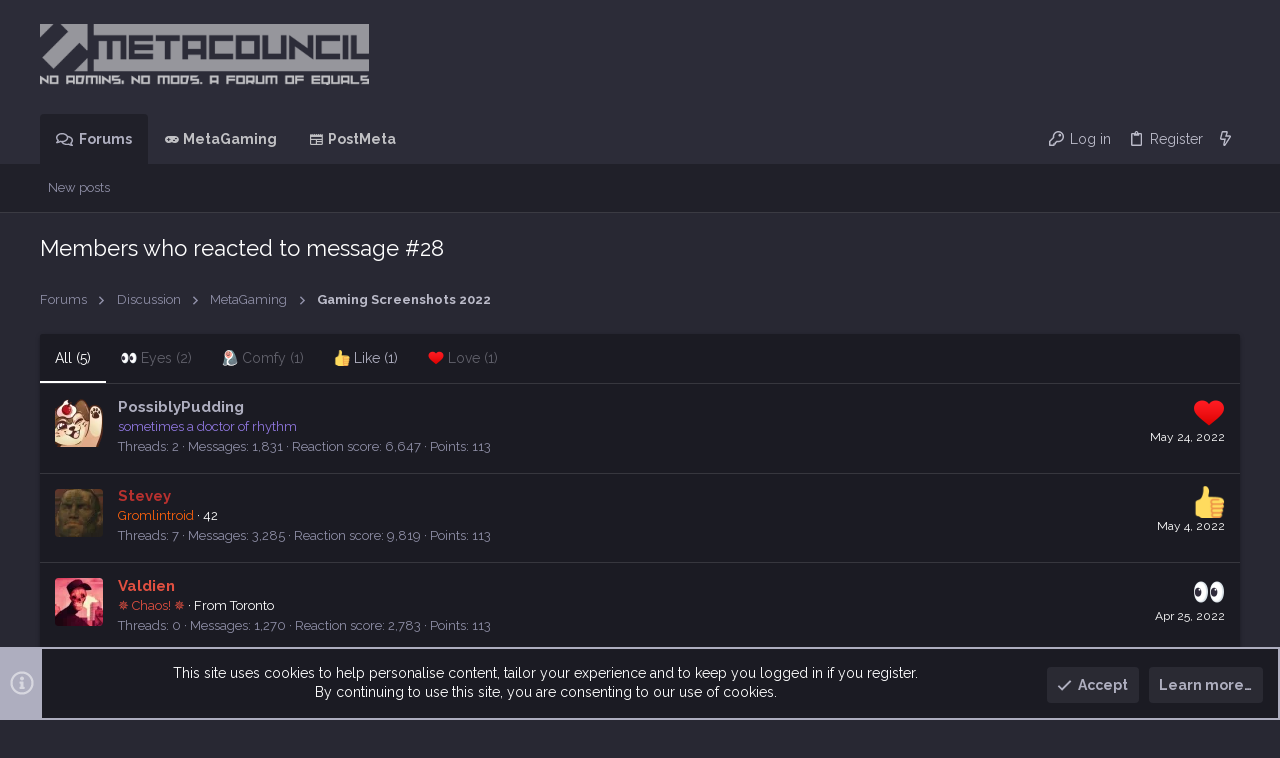

--- FILE ---
content_type: text/html; charset=utf-8
request_url: https://metacouncil.com/posts/295172/reactions
body_size: 17539
content:
<!DOCTYPE html>

<!-- MODIFICATIONS -->













<!-- Emoji Modificaiton -->





<!-- END MODIFICATIONS -->









	
	





	
	


















	





















	











	































	



























	






	




































<html id="XF" lang="en-US" dir="LTR"
	  style="font-size: 62.5%;"
	  data-app="public"
	  data-template="reaction_list"
	  data-container-key="node-2"
	  data-content-key=""
	  data-logged-in="false"
	  data-cookie-prefix="xf_"
	  data-csrf="1768800704,c8c699419a7efbf6ff8832df8ff9230b"
	  class="has-no-js v_2_0 template-reaction_list  uix_page--fixed uix_hasSectionLinks  uix_hasCrumbs"
	  >
	<head>

<!-- Start Mona Giveaway Bot Imports -->
        <link rel="stylesheet" href="https://cdn.jsdelivr.net/npm/@mdi/font@7.4.47/css/materialdesignicons.min.css">

		<link rel="stylesheet" href="https://unpkg.com/tippy.js@6/dist/tippy.css">
		
		<script src="https://unpkg.com/@popperjs/core@2"></script>
		<script src="https://unpkg.com/tippy.js@6"></script>
		<script src="https://unpkg.com/tippy.js@6/animations/material.css"></script>

<!-- End Mona Giveaway Bot Imports -->

		<meta charset="utf-8" />
		<meta http-equiv="X-UA-Compatible" content="IE=Edge" />
		<meta name="viewport" content="width=device-width, initial-scale=1, viewport-fit=cover">

		

		<title>Members who reacted to message #28 | MetaCouncil</title>

		
			<meta name="robots" content="noindex" />
		

		
			
	
	
	<meta property="og:site_name" content="MetaCouncil" />


		
		
			
	
	
	<meta property="og:type" content="website" />


		
		
			
	
	
	
		<meta property="og:title" content="Members who reacted to message #28" />
		<meta property="twitter:title" content="Members who reacted to message #28" />
	


		
		
		
			
	
	
	<meta property="og:url" content="https://metacouncil.com/posts/295172/reactions" />


		
		
			
	
	
	
		<meta property="og:image" content="https://metacouncil.com/styles/uix_dark/images/Metacouncil_open_graph.jpg" />
		<meta property="twitter:image" content="https://metacouncil.com/styles/uix_dark/images/Metacouncil_open_graph.jpg" />
		<meta property="twitter:card" content="summary" />
	


		

		
			<meta name="theme-color" content="#2c2c38" />
			<meta name="msapplication-TileColor" content="#2C2C38">
		

		
	
	
	
	
	
		
	
	
	
	
	<link rel="stylesheet" href="/css.php?css=public%3Anormalize.css%2Cpublic%3Afa.css%2Cpublic%3Anormalize.css%2Cpublic%3Afa.css%2Cpublic%3Acore.less%2Cpublic%3Aapp.less&amp;s=8&amp;l=1&amp;d=1768452789&amp;k=68a593fc9bae5407efd4b25629c5da739459e32a" />
	
	

	
	
	

	<link rel="stylesheet" href="/css.php?css=public%3Anotices.less%2Cpublic%3AsvAlertImprovements.less%2Cpublic%3Ath_covers.less%2Cpublic%3Auix.less%2Cpublic%3Auix_socialMedia.less%2Cpublic%3Aextra.less&amp;s=8&amp;l=1&amp;d=1768452789&amp;k=3ffdcecee91fe885d9ba181dbe61dbb21505b555" />

	
		<link href='//fonts.googleapis.com/css?family=Raleway:100,200,300,400,500,600,700,800,900|Roboto:100,200,300,400,500,600,700' rel='stylesheet' type='text/css'>
	
	
		<script src="/js/xf/preamble.min.js?_v=72291659"></script>
	
	
	<script src="/js/vendor/vendor-compiled.js?_v=72291659" defer></script>
	<script src="/js/xf/core-compiled.js?_v=72291659" defer></script>
	
	<script>
		XF.ready(() =>
		{
			XF.extendObject(true, XF.config, {
				// 
				userId: 0,
				enablePush: true,
				pushAppServerKey: 'BMbNQM+bD2GQCaNW34rIVf1jB9yP64sjV9vpQQn7JGLfRHVYhEvRuXyMJ/QpDUKMMiq0aO0tF8IqQgg5hH/xkeY=',
				url: {
					fullBase: 'https://metacouncil.com/',
					basePath: '/',
					css: '/css.php?css=__SENTINEL__&s=8&l=1&d=1768452789',
					js: '/js/__SENTINEL__?_v=72291659',
					icon: '/data/local/icons/__VARIANT__.svg?v=1768450978#__NAME__',
					iconInline: '/styles/fa/__VARIANT__/__NAME__.svg?v=5.15.3',
					keepAlive: '/login/keep-alive'
				},
				cookie: {
					path: '/',
					domain: '',
					prefix: 'xf_',
					secure: true,
					consentMode: 'simple',
					consented: ["optional","_third_party"]
				},
				cacheKey: 'f3ed7234243583f554e27d349fe769c5',
				csrf: '1768800704,c8c699419a7efbf6ff8832df8ff9230b',
				js: {"\/js\/sv\/alerts\/alerts.min.js?_v=72291659":true,"\/js\/themehouse\/uix_dark\/ripple.min.js?_v=72291659":true,"\/js\/themehouse\/global\/20210125.min.js?_v=72291659":true,"\/js\/themehouse\/uix_dark\/index.min.js?_v=72291659":true,"\/js\/themehouse\/uix_dark\/vendor\/parallax\/parallax.min.js?_v=72291659":true,"\/js\/themehouse\/uix_dark\/vendor\/hover-intent\/hoverintent.min.js?_v=72291659":true,"https:\/\/cdnjs.cloudflare.com\/ajax\/libs\/sticky-kit\/1.1.3\/sticky-kit.min.js":true},
				fullJs: false,
				css: {"public:notices.less":true,"public:svAlertImprovements.less":true,"public:th_covers.less":true,"public:uix.less":true,"public:uix_socialMedia.less":true,"public:extra.less":true},
				time: {
					now: 1768800704,
					today: 1768773600,
					todayDow: 1,
					tomorrow: 1768860000,
					yesterday: 1768687200,
					week: 1768255200,
					month: 1767218400,
					year: 1767218400
				},
				style: {
					light: '',
					dark: '',
					defaultColorScheme: 'dark'
				},
				borderSizeFeature: '2px',
				fontAwesomeWeight: 'r',
				enableRtnProtect: true,
				
				enableFormSubmitSticky: true,
				imageOptimization: 'optimize',
				imageOptimizationQuality: 0.85,
				uploadMaxFilesize: 67108864,
				uploadMaxWidth: 3840,
				uploadMaxHeight: 2160,
				allowedVideoExtensions: ["m4v","mov","mp4","mp4v","mpeg","mpg","ogv","webm"],
				allowedAudioExtensions: ["mp3","opus","ogg","wav"],
				shortcodeToEmoji: true,
				visitorCounts: {
					conversations_unread: '0',
					alerts_unviewed: '0',
					total_unread: '0',
					title_count: true,
					icon_indicator: true
				},
				jsMt: {"xf\/action.js":"5082b632","xf\/embed.js":"ded68566","xf\/form.js":"52fddf28","xf\/structure.js":"5082b632","xf\/tooltip.js":"c14eebe3"},
				jsState: {},
				publicMetadataLogoUrl: 'https://metacouncil.com/styles/uix_dark/images/Metacouncil_open_graph.jpg',
				publicPushBadgeUrl: 'https://metacouncil.com/styles/default/xenforo/bell.png'
			})

			XF.extendObject(XF.phrases, {
				// 
"svStandardLib_time.day": "{count} day",
"svStandardLib_time.days": "{count} days",
"svStandardLib_time.hour": "{count} hour",
"svStandardLib_time.hours": "{count} hours",
"svStandardLib_time.minute": "{count} minutes",
"svStandardLib_time.minutes": "{count} minutes",
"svStandardLib_time.month": "{count} month",
"svStandardLib_time.months": "{count} months",
"svStandardLib_time.second": "{count} second",
"svStandardLib_time.seconds": "{count} seconds",
"svStandardLib_time.week": "time.week",
"svStandardLib_time.weeks": "{count} weeks",
"svStandardLib_time.year": "{count} year",
"svStandardLib_time.years": "{count} years",
				date_x_at_time_y:     "{date} at {time}",
				day_x_at_time_y:      "{day} at {time}",
				yesterday_at_x:       "Yesterday at {time}",
				x_minutes_ago:        "{minutes} minutes ago",
				one_minute_ago:       "1 minute ago",
				a_moment_ago:         "A moment ago",
				today_at_x:           "Today at {time}",
				in_a_moment:          "In a moment",
				in_a_minute:          "In a minute",
				in_x_minutes:         "In {minutes} minutes",
				later_today_at_x:     "Later today at {time}",
				tomorrow_at_x:        "Tomorrow at {time}",
				short_date_x_minutes: "{minutes}m",
				short_date_x_hours:   "{hours}h",
				short_date_x_days:    "{days}d",

				day0: "Sunday",
				day1: "Monday",
				day2: "Tuesday",
				day3: "Wednesday",
				day4: "Thursday",
				day5: "Friday",
				day6: "Saturday",

				dayShort0: "Sun",
				dayShort1: "Mon",
				dayShort2: "Tue",
				dayShort3: "Wed",
				dayShort4: "Thu",
				dayShort5: "Fri",
				dayShort6: "Sat",

				month0: "January",
				month1: "February",
				month2: "March",
				month3: "April",
				month4: "May",
				month5: "June",
				month6: "July",
				month7: "August",
				month8: "September",
				month9: "October",
				month10: "November",
				month11: "December",

				active_user_changed_reload_page: "The active user has changed. Reload the page for the latest version.",
				server_did_not_respond_in_time_try_again: "The server did not respond in time. Please try again.",
				oops_we_ran_into_some_problems: "Oops! We ran into some problems.",
				oops_we_ran_into_some_problems_more_details_console: "Oops! We ran into some problems. Please try again later. More error details may be in the browser console.",
				file_too_large_to_upload: "The file is too large to be uploaded.",
				uploaded_file_is_too_large_for_server_to_process: "The uploaded file is too large for the server to process.",
				files_being_uploaded_are_you_sure: "Files are still being uploaded. Are you sure you want to submit this form?",
				attach: "Attach files",
				rich_text_box: "Rich text box",
				close: "Close",
				link_copied_to_clipboard: "Link copied to clipboard.",
				text_copied_to_clipboard: "Text copied to clipboard.",
				loading: "Loading…",
				you_have_exceeded_maximum_number_of_selectable_items: "You have exceeded the maximum number of selectable items.",

				processing: "Processing",
				'processing...': "Processing…",

				showing_x_of_y_items: "Showing {count} of {total} items",
				showing_all_items: "Showing all items",
				no_items_to_display: "No items to display",

				number_button_up: "Increase",
				number_button_down: "Decrease",

				push_enable_notification_title: "Push notifications enabled successfully at MetaCouncil",
				push_enable_notification_body: "Thank you for enabling push notifications!",

				pull_down_to_refresh: "Pull down to refresh",
				release_to_refresh: "Release to refresh",
				refreshing: "Refreshing…"
			})
		})
	</script>
	
	<script src="/js/sv/alerts/alerts.min.js?_v=72291659" defer></script>
<script src="/js/themehouse/uix_dark/ripple.min.js?_v=72291659" defer></script>
<script src="/js/themehouse/global/20210125.min.js?_v=72291659" defer></script>
<script src="/js/themehouse/uix_dark/index.min.js?_v=72291659" defer></script>
<script src="/js/themehouse/uix_dark/vendor/parallax/parallax.min.js?_v=72291659" defer></script>
<script src="/js/themehouse/uix_dark/vendor/hover-intent/hoverintent.min.js?_v=72291659" defer></script>
<script src="https://cdnjs.cloudflare.com/ajax/libs/sticky-kit/1.1.3/sticky-kit.min.js" defer></script>
<script>
XF.ready(() =>
{

  tippy('[data-tippy-content]', {
    animateFill: true,
    animation: 'shift-away'
  });

})
</script>
<script>
XF.ready(() =>
{

	// detect android device. Added to fix the dark pixel bug https://github.com/Audentio/xf2theme-issues/issues/1055

	var ua = navigator.userAgent.toLowerCase();
	var isAndroid = ua.indexOf("android") > -1; //&& ua.indexOf("mobile");

	if(isAndroid) {
	document.querySelector("html").classList.add("device--isAndroid");
	}	

})
</script>
<script>
XF.ready(() =>
{

		
			var sidebar = document.querySelector('.p-body-sidebar');
			var backdrop = document.querySelector('.p-body-sidebar [data-ocm-class="offCanvasMenu-backdrop"]');
		
			var hasSidebar = document.querySelector('.p-body-sidebar') !== null;
			var hasBackdrop = document.querySelector('.p-body-sidebar [data-ocm-class="offCanvasMenu-backdrop"]') !== null;
			var sidebarTrigger = document.querySelector('.uix_sidebarCanvasTrigger') !== null;
			var sidebarInner = document.querySelector('.uix_sidebarCanvasTrigger') !== null;
			
			if (sidebarTrigger) {
				document.querySelector('.uix_sidebarCanvasTrigger').addEventListener("click", (e) => {
					e.preventDefault();

					sidebar.style.display = "block";;
					window.setTimeout(function() {
						sidebar.classList.add('offCanvasMenu');
						sidebar.classList.add('offCanvasMenu--blocks');
						sidebar.classList.add('is-active');
						sidebar.classList.add('is-transitioning');
						document.querySelector('body').classList.add('sideNav--open');
					}, 50);
		
					if (hasSidebar) {
						window.setTimeout(function() {
							sidebar.classList.remove('is-transitioning');
						}, 250);
					}
		
					if (sidebarInner) {
						document.querySelector('.uix_sidebarInner').classList.add('offCanvasMenu-content');
						backdrop.classList.add('offCanvasMenu-backdrop');
						document.querySelector('body').classList.add('is-modalOpen');
					}
				})
			}
			if (hasBackdrop) {
				backdrop.addEventListener("click", (e) => {
					sidebar.classList.add('is-transitioning');
					sidebar.classList.remove('is-active');

					window.setTimeout(function() {
						sidebar.classList.remove('offCanvasMenu');
						sidebar.classList.remove('offCanvasMenu--blocks');
						sidebar.classList.remove('is-transitioning');
						document.querySelector('.uix_sidebarInner').classList.remove('offCanvasMenu-content');
						backdrop.classList.remove('offCanvasMenu-backdrop');
						document.querySelector('body').classList.remove('is-modalOpen');
						sidebar.style.display="";
					}, 250);
				});
			}
		
	
})
</script>
<script>
XF.ready(() =>
{

	/****** OFF CANVAS ******/

    var panels = {
        navigation: {
            position: 1,
        },
        account: {
            position: 2,
        },
        inbox: {
            position: 3,
        },
        alerts: {
            position: 4,
        },
    };

    var tabsContainer = document.querySelector(".sidePanel__tabs");

    var activeTab = "navigation";

    var activeTabPosition = panels[activeTab].position;

    function generateDirections() {
        var tabPanels = document.querySelectorAll(".sidePanel__tabPanel");
        tabPanels.forEach(function (tabPanel) {
            var tabPosition = tabPanel.getAttribute("data-content");
            var activeTabPosition = panels[activeTab].position;

            if (tabPosition != activeTab) {
                if (panels[tabPosition].position < activeTabPosition) {
                    tabPanel.classList.add("is-left");
                }

                if (panels[tabPosition].position > activeTabPosition) {
                    tabPanel.classList.add("is-right");
                }
            }
        });
    }

    generateDirections();

	if (tabsContainer) {
		var sidePanelTabs = tabsContainer.querySelectorAll(".sidePanel__tab");
	}
	
	if (sidePanelTabs && sidePanelTabs.length > 0) {
		sidePanelTabs.forEach(function (tab) {
			tab.addEventListener("click", function () {
				sidePanelTabs.forEach(function (tab) {
					tab.classList.remove("sidePanel__tab--active");
				});
				this.classList.add("sidePanel__tab--active");

				activeTab = this.getAttribute("data-attr");

				var tabPanels = document.querySelectorAll(".sidePanel__tabPanel");
				tabPanels.forEach(function (tabPanel) {
					tabPanel.classList.remove("is-active");
				});

				var activeTabPanel = document.querySelector(
					'.sidePanel__tabPanel[data-content="' + activeTab + '"]'
				);
				activeTabPanel.classList.add("is-active");

				var tabPanels = document.querySelectorAll(".sidePanel__tabPanel");
				tabPanels.forEach(function (tabPanel) {
					tabPanel.classList.remove("is-left", "is-right");
				});

				generateDirections();
			});
		});
	}
	
})
</script>
<script>
XF.ready(() =>
{


	/******** extra info post toggle ***********/
	
    XF.thThreadsUserExtraTrigger = {
        eventNameSpace: 'XFthThreadsUserExtraTrigger',

        init: function(e) {},

        click: function(e) {
            var target = e.target;
            var parent = target.closest('.message-user');
            var triggerContainer = target.parentElement.closest('.thThreads__userExtra--toggle');
            var container = triggerContainer.previousElementSibling;
            var child = container.querySelector('.message-userExtras');
            var eleHeight = child.offsetHeight;

            if (parent.classList.contains('userExtra--expand')) {
                container.style.height = eleHeight + 'px';
                parent.classList.toggle('userExtra--expand');
                setTimeout(function() {
                    container.style.height = '0';
                    setTimeout(function() {
                        container.style.height = '';
                    }, 200);
                }, 17);
            } else {
                container.style.height = eleHeight + 'px';
                setTimeout(function() {
                    parent.classList.toggle('userExtra--expand');
                    container.style.height = '';
                }, 200);
            }
        }
    };

    document.body.addEventListener('click', function(event) {
        var target = event.target;
        if (target.matches('.thThreads__userExtra--trigger')) {
            XF.thThreadsUserExtraTrigger.click(event);
        }
    });
	
	
})
</script>
<script>
XF.ready(() =>
{


	/******** Backstretch images ***********/

		


})
</script>
<script>
XF.ready(() =>
{


	// sidenav canvas blur fix

    document.querySelectorAll('.p-body-sideNavTrigger .button').forEach(function (button) {
        button.addEventListener('click', function () {
            document.body.classList.add('sideNav--open');
        });
    });

    document.querySelectorAll("[data-ocm-class='offCanvasMenu-backdrop']").forEach(function (backdrop) {
        backdrop.addEventListener('click', function () {
            document.body.classList.remove('sideNav--open');
        });
    });

    document.addEventListener('editor:start', function (event) {
        if (typeof event !== 'undefined' && typeof event.target !== 'undefined') {
            var ele = event.target;
            if (event?.target) {
				var ele = event.target;
				if (!ele.classList==undefined) {
					if (ele.classList.contains('js-editor')) {
						var wrapper = ele.closest('.message-editorWrapper');
						if (wrapper) {
							setTimeout(function () {
								var innerEle = wrapper.querySelector('.fr-element');
								if (innerEle) {
									innerEle.addEventListener('focus', function (e) {
										document.documentElement.classList.add('uix_editor--focused');
									});
									innerEle.addEventListener('blur', function (e) {
										document.documentElement.classList.remove('uix_editor--focused');
									});
								}
							}, 0);
						}
					}
				}
			}
        }
    });

})
</script>
<script>
XF.ready(() =>
{

	// off canvas menu closer keyboard shortcut
    document.body.addEventListener('keyup', function (e) {
        switch (e.key) {
            case 'Escape':
                var offCanvasMenu = document.querySelector('.offCanvasMenu.is-active');
                if (offCanvasMenu) {
                    var backdrop = offCanvasMenu.querySelector('.offCanvasMenu-backdrop');
                    if (backdrop) {
                        backdrop.click();
                    }
                }
                return;
        }
    });
	
})
</script>
<script>
XF.ready(() =>
{

			var parallaxSelector = ".uix_welcomeSection"
			var parallaxImage = "/styles/uix_dark/images/bg/1.jpg"
			var parallaxPosition = "top"
			$(parallaxSelector).parallax({imageSrc: parallaxImage, positionY: parallaxPosition});
		
})
</script>
<script>
XF.ready(() =>
{

    let uixMegaHovered = false;
    const navEls = document.querySelectorAll('.uix-navEl--hasMegaMenu');
    const pNav = document.querySelector('.p-nav');
    let menu;

    function handleMouseOver() {
        if (uixMegaHovered) {
            menu = this.getAttribute('data-nav-id');
            pNav.classList.add('uix_showMegaMenu');

            document.querySelectorAll('.uix_megaMenu__content').forEach(function (content) {
                content.classList.remove('uix_megaMenu__content--active');
            });

            document
                .querySelector('.uix_megaMenu__content--' + menu)
                .classList.add('uix_megaMenu__content--active');
        }
    }

    function handleMouseEnter() {
        uixMegaHovered = true;
    }

    function handleMouseLeave() {
        pNav.classList.remove('uix_showMegaMenu');
        uixMegaHovered = false;
    }

    navEls.forEach(function (navEl) {
        navEl.addEventListener('mouseover', handleMouseOver);
    });

    pNav.addEventListener('mouseenter', handleMouseEnter);
    pNav.addEventListener('mouseleave', handleMouseLeave);
	
})
</script>
<script>
XF.ready(() =>
{

/******** signature collapse toggle ***********/
  setTimeout(function() {
    var maxHeight = 100;

    var signatures = document.querySelectorAll('.message-signature');

    signatures.forEach(function(signature) {
      var wrapper = signature.querySelector('.bbWrapper');
      if (wrapper) {
        var height = wrapper.clientHeight;
        if (height > maxHeight) {
          signature.classList.add('message-signature--expandable');
        }
      }
    });

    /*** expand function ***/
    function expand(container, canClose) {
      var inner = container.querySelector('.bbWrapper');
      var eleHeight = inner ? inner.clientHeight : 0;
      var isExpanded = container.classList.contains('message-signature--expanded');

      if (isExpanded) {
        if (canClose) {
          container.style.height = eleHeight + 'px';
          container.classList.remove('message-signature--expanded');
          setTimeout(function() {
            container.style.height = maxHeight + 'px';
            setTimeout(function() {
              container.style.height = '';
            }, 200);
          }, 17);
        }
      } else {
        container.style.height = eleHeight + 'px';
        setTimeout(function() {
          container.classList.add('message-signature--expanded');
          container.style.height = '';
        }, 200);
      }
    }

    var hash = window.location.hash;
    if (hash && hash.indexOf('#') === 0) {
      var replacedHash = hash.replace('#', '');
      var ele = document.getElementById(replacedHash);
      if (ele) {
        ele.scrollIntoView();
      }
    }

    /*** handle hover ***/
    

    /*** handle click ***/
    var signatureExpandButtons = document.querySelectorAll('.uix_signatureExpand');

    signatureExpandButtons.forEach(function(button) {
      button.addEventListener('click', function() {
        var container = button.closest('.message-signature');
        expand(container, true);
      });
    });
  }, 0);
		
})
</script>
<script>
XF.ready(() =>
{

	var menuActive = false;
	var closeTrigger = 'a[data-xf-click="menu"]';
	var menuId = '';
	var navElements = document.querySelectorAll('.p-navEl');

	var simulateClick = function(elem) {
		// Create our event (with options)
		var evt = new MouseEvent('click', {
			bubbles: true,
			cancelable: true,
			view: window
		});
		// If cancelled, don't dispatch our event
		var canceled = !elem.dispatchEvent(evt);
	};

	var opts = {
		timeout: 200
	};

	navElements.forEach((el, i) => {
		hoverintent(el, function() {
			//Hover in
	
			if (!menuActive) {
				simulateClick(this.querySelector(closeTrigger));
			}
	
			menuActive = true;
			menuId = this.querySelector(closeTrigger).getAttribute('aria-controls');
			this.querySelector(closeTrigger).focus();
		}, function() {
			//Hover out
	
			function closeMenu(menuId) {
				document.addEventListener("mousemove", function () {
					if (!$('#' + menuId + ':hover').length && !$('a[aria-controls="' + menuId + '"]:hover').length) {
						simulateClick(this.querySelector('a.is-menuOpen[aria-controls="' + menuId + '"]'));
						menuActive = false;
						menuId = '';
						document.removeEventListener('mousemove');
					}
				});
			}
			closeMenu.bind(this, menuId)();
		}).options(opts);
	});
		
})
</script>
<script>
XF.ready(() =>
{

			setTimeout(function() {
				var doc = document.querySelector('html');
				editor = XF.getEditorInContainer(doc);
				if (!!editor && !!editor.ed) {
					editor.ed.events.on('focus', function() {
						if (document.querySelector('.uix_fabBar')) {
							var fabBar = document.querySelector('.uix_fabBar');
							fabBar.style.display = 'none';
						}
						
					});
					editor.ed.events.on('blur', function() {
						if (document.querySelector('.uix_fabBar')) {
							var fabBar = document.querySelector('.uix_fabBar');
							fabBar.style.display = '';
						}
					});
				}
			}, 100);
	
})
</script>
<script>
XF.ready(() =>
{

document.addEventListener('ajax:complete', function(e) {
		
	if (typeof e.detail == 'undefined') {
		return;
		}
    var xhr = e.detail[0];
    var status = e.detail[1];

    var data = xhr.responseJSON;
    if (!data) {
        return;
    }
    if (data.visitor) {
        var totalUnreadBadge = document.querySelector('.js-uix_badge--totalUnread');
        if (totalUnreadBadge) {
            totalUnreadBadge.dataset.badge = data.visitor.total_unread;
        }
    }
});
	
})
</script>

	
	

	



<script src="/js/themehouse/uix_dark/defer.min.js?_v=72291659" defer></script>


	
<script src="/js/themehouse/uix_dark/deferFab.min.js?_v=72291659" defer></script>



	
<script src="/js/themehouse/uix_dark/deferWidthToggle.min.js?_v=72291659" defer></script>







	



	
	
	
	

	
		
	

	

	
		
	



	

		

	

	

	
	
		
	
	
	


		
			<link rel="icon" type="image/png" href="https://metacouncil.com/styles/uix_dark/images/Metacouncil-favicon.png" sizes="32x32" />
		
		
			<link rel="apple-touch-icon" href="https://metacouncil.com/styles/uix_dark/images/Metacouncil_open_graph.jpg" />
		
		

		

		

<!-- Alternative Font Selection -->



<!-- Alternative Font Selection -->

	</head>

	<body data-template="reaction_list">
		<style>
	.p-pageWrapper .p-navSticky {
		top: 0 !important;
	}

	

	
	

	
	
	
		
			
			
		
	

	

	

		
		
		.uix_mainTabBar {top: 50px !important;}
		.uix_stickyBodyElement:not(.offCanvasMenu) {
			top: 70px !important;
			min-height: calc(100vh - 70px) !important;
		}
		.uix_sidebarInner .uix_sidebar--scroller {margin-top: 70px;}
		.uix_sidebarInner {margin-top: -70px;}
		.p-body-sideNavInner .uix_sidebar--scroller {margin-top: 70px;}
		.p-body-sideNavInner {margin-top: -70px;}
		.uix_stickyCategoryStrips {top: 70px !important;}
		#XF .u-anchorTarget {
			height: 70px;
			margin-top: -70px;
		}
	
		

		
			@media (max-width: 900px) {
		
				.p-sectionLinks {display: none;}

				

				.uix_mainTabBar {top: 50px !important;}
				.uix_stickyBodyElement:not(.offCanvasMenu) {
					top: 70px !important;
					min-height: calc(100vh - 70px) !important;
				}
				.uix_sidebarInner .uix_sidebar--scroller {margin-top: 70px;}
				.uix_sidebarInner {margin-top: -70px;}
				.p-body-sideNavInner .uix_sidebar--scroller {margin-top: 70px;}
				.p-body-sideNavInner {margin-top: -70px;}
				.uix_stickyCategoryStrips {top: 70px !important;}
				#XF .u-anchorTarget {
					height: 70px;
					margin-top: -70px;
				}

				
		
			}
		
	

	.uix_sidebarNav .uix_sidebar--scroller {max-height: calc(100vh - 70px);}
	
	
</style>
		<div id="jumpToTop"></div>

		

		<div class="uix_pageWrapper--fixed">
			<div class="p-pageWrapper" id="top">


				<div class="uix_headerContainer">
					<div class="uix_headerContainer--stickyFix"></div>
					
	
	



					

					

					
						
						
							<header class="p-header" id="header">
								<div class="p-header-inner">
									
						
							<div class="p-header-content">
								
									
										
	
	<div class="p-header-logo p-header-logo--image">
		<a class="uix_logo" href="https://metacouncil.com">
			
				<img src="/styles/uix_dark/images/Metacouncil-dark_logoTAGLINE.png"
					 alt="MetaCouncil"
					 srcset="/styles/uix_dark/images/Metacouncil-dark_logoTAGLINE2x.png 2x" />
				
		</a>
		
	</div>


									

									
								
							</div>
						
					
								</div>
							</header>
						
					
					

					
					
					

					
						<div class="p-navSticky p-navSticky--primary uix_stickyBar" data-top-offset-breakpoints="
						[
							{
								&quot;breakpoint&quot;: &quot;0&quot;,
								&quot;offset&quot;: &quot;0&quot;
							}
							
							
						]
					">
							
						<nav class="p-nav">
							<div class="p-nav-inner">
								
									
									
										
										
									<a class="p-nav-menuTrigger  badgeContainer" data-badge="0" data-xf-click="off-canvas" data-menu=".js-headerOffCanvasMenu" role="button" tabindex="0">
										<i aria-hidden="true"></i>
										<span class="p-nav-menuText">Menu</span>
									</a>
									
								

								
	
	<div class="p-header-logo p-header-logo--image">
		<a class="uix_logo" href="https://metacouncil.com">
			
				<img src="/styles/uix_dark/images/Metacouncil-dark_logoTAGLINE.png"
					 alt="MetaCouncil"
					 srcset="/styles/uix_dark/images/Metacouncil-dark_logoTAGLINE2x.png 2x" />
				
		</a>
		
	</div>



								
									
										<div class="p-nav-scroller hScroller" data-xf-init="h-scroller" data-auto-scroll=".p-navEl.is-selected">
											<div class="hScroller-scroll">
												<ul class="p-nav-list js-offCanvasNavSource">
													
														<li>
															
	<div class="p-navEl u-ripple is-selected" data-has-children="true">
		
			
				
	
	<a href="/"
			class="p-navEl-link p-navEl-link--splitMenu "
			
			
			data-nav-id="forums"><span>Forums</span></a>

				
					<a data-xf-key="1"
					   data-xf-click="menu"
					   data-menu-pos-ref="< .p-navEl"
					   class="p-navEl-splitTrigger"
					   role="button"
					   tabindex="0"
					   aria-label="Toggle expanded"
					   aria-expanded="false"
					   aria-haspopup="true">
					</a>
				
				
			
				
					<div class="menu menu--structural" data-menu="menu" aria-hidden="true">
						<div class="menu-content">
							
								
	
	
	<a href="/whats-new/posts/"
			class="menu-linkRow u-indentDepth0 js-offCanvasCopy "
			
			
			data-nav-id="newPosts"><span>New posts</span></a>

	

							
						</div>
					</div>
				
			
			
			
		
			
	
</div>

														</li>
													
														<li>
															
	<div class="p-navEl u-ripple " >
		
			
				
	
	<a href="https://metacouncil.com/forums/metagaming.2/"
			class="p-navEl-link  mdi mdi-gamepad-variant"
			
			data-xf-key="2"
			data-nav-id="metagaming"><span>MetaGaming</span></a>

				
				
			
			
			
		
			
	
</div>

														</li>
													
														<li>
															
	<div class="p-navEl u-ripple " >
		
			
				
	
	<a href="https://metacouncil.com/forums/postmeta.3/"
			class="p-navEl-link  mdi mdi-newspaper"
			
			data-xf-key="3"
			data-nav-id="postmeta"><span>PostMeta</span></a>

				
				
			
			
			
		
			
	
</div>

														</li>
													
												</ul>
											</div>
										</div>
									

									
								

								
	


								
									<div class="p-nav-opposite">
										
											
		
			
				
					<div class="p-navgroup p-account p-navgroup--guest">
						
							
								
	
		
		
	
		
			<a href="/login/" class="p-navgroup-link p-navgroup-link--textual p-navgroup-link--logIn" data-xf-click="menu">
				<i></i>
				<span class="p-navgroup-linkText">Log in</span>
			</a>
			<div class="menu menu--structural menu--medium" data-menu="menu" aria-hidden="true" data-href="/login/"></div>
		
	
	
		
			<a href="/register/" class="p-navgroup-link u-ripple p-navgroup-link--textual p-navgroup-link--register" data-xf-click="overlay" data-follow-redirects="on">
				<i></i>
				<span class="p-navgroup-linkText">Register</span>
			</a>
		

    <a href="/whats-new/"
        class="p-navgroup-link p-navgroup-link--iconic cxf-awnbat--whatsnew badgeContainer">
        <i aria-hidden="true"></i>
        
    </a>

	

	

							
						
					</div>
				
				
					<div class="p-navgroup p-discovery p-discovery--noSearch">
						
							
	
		
	<a href="/whats-new/"
	   class="p-navgroup-link p-navgroup-link--iconic p-navgroup-link--whatsnew"
	   title="What&#039;s new">
		<i aria-hidden="true"></i>
		<span class="p-navgroup-linkText">What's new</span>
	</a>

	

							
	
		
		

	
	

						
					</div>
				
				
	

			
		
	
											
	
		
	

	

										
									</div>
								
							</div>
							
						</nav>
					
						</div>
						
		
			<div class="p-sectionLinks">
				<div class="pageContent">
					
						
							
								
								
								<div class="p-sectionLinks-inner hScroller" data-xf-init="h-scroller">
									<div class="hScroller-scroll">
										<ul class="p-sectionLinks-list">
											
												<li>
													
	<div class="p-navEl u-ripple " >
		
			
				
	
	<a href="/whats-new/posts/"
			class="p-navEl-link  "
			
			data-xf-key="alt+1"
			data-nav-id="newPosts"><span>New posts</span></a>

				
				
			
			
			
		
			
	
</div>

												</li>
											
										</ul>
									</div>
								</div>
							
							
						
					
				</div>
			</div>
			
	
						

					

					
	

					
	

					
	

					
	

					
				</div>

				
				<div class="offCanvasMenu offCanvasMenu--nav js-headerOffCanvasMenu" data-menu="menu" aria-hidden="true" data-ocm-builder="navigation">
					<div class="offCanvasMenu-backdrop" data-menu-close="true"></div>
					<div class="offCanvasMenu-content">
						
						<div class="sidePanel sidePanel--nav sidePanel--visitor">
	<div class="sidePanel__tabPanels">
		
		<div data-content="navigation" class="is-active sidePanel__tabPanel js-navigationTabPanel">
			
							<div class="offCanvasMenu-header">
								Menu
								<a class="offCanvasMenu-closer" data-menu-close="true" role="button" tabindex="0" aria-label="Close"></a>
							</div>
							
							<div class="js-offCanvasNavTarget"></div>
							
							
						
		</div>
		
		
		
	</div>
</div>

						
					</div>
				</div>

				

				
	
		
	
		
			
	

			<div class="p-body-header "
style=" ">
			


				<div class="pageContent">
					
						
							<div class="uix_headerInner">
								
				<div class="test">
									
										<div class="p-title ">
											
												
													<h1 class="p-title-value">Members who reacted to message #28</h1>
												
											
										</div>
									

									
								</div>
			
							</div>
						
						
					
				</div>
			</div>
		
	

	


				<div class="p-body">

					

					<div class="p-body-inner">
						
						<!--XF:EXTRA_OUTPUT-->
		

						
	
		
	
		

		
	

	


						
	


						
	


						
	
		
	
	
	
		<div class="breadcrumb block ">
			<div class="pageContent">
				
					
						
							<ul class="p-breadcrumbs "
								itemscope itemtype="https://schema.org/BreadcrumbList">
								
									
		

		
		
			
			
	<li itemprop="itemListElement" itemscope itemtype="https://schema.org/ListItem">
		<a href="/" itemprop="item">
			
				<span itemprop="name">Forums</span>
			
		</a>
		<meta itemprop="position" content="1" />
	</li>

		

		
		
			
			
	<li itemprop="itemListElement" itemscope itemtype="https://schema.org/ListItem">
		<a href="/#discussion.1" itemprop="item">
			
				<span itemprop="name">Discussion</span>
			
		</a>
		<meta itemprop="position" content="2" />
	</li>

		
			
			
	<li itemprop="itemListElement" itemscope itemtype="https://schema.org/ListItem">
		<a href="/forums/metagaming.2/" itemprop="item">
			
				<span itemprop="name">MetaGaming</span>
			
		</a>
		<meta itemprop="position" content="3" />
	</li>

		
			
			
	<li itemprop="itemListElement" itemscope itemtype="https://schema.org/ListItem">
		<a href="/threads/gaming-screenshots-2022.2588/" itemprop="item">
			
				<span itemprop="name">Gaming Screenshots 2022</span>
			
		</a>
		<meta itemprop="position" content="4" />
	</li>

		
	
								
							</ul>
						
					
				
			</div>
		</div>
	

	



	


						
	


						
	<noscript class="js-jsWarning"><div class="blockMessage blockMessage--important blockMessage--iconic u-noJsOnly">JavaScript is disabled. For a better experience, please enable JavaScript in your browser before proceeding.</div></noscript>

						
	<div class="blockMessage blockMessage--important blockMessage--iconic js-browserWarning" style="display: none">You are using an out of date browser. It  may not display this or other websites correctly.<br />You should upgrade or use an <a href="https://www.google.com/chrome/" target="_blank" rel="noopener">alternative browser</a>.</div>


						<div uix_component="MainContainer" class="uix_contentWrapper">

							
	


							
							
	

							
	

							
	

							
	


							<div class="p-body-main  ">

								

								
	

								<div uix_component="MainContent" class="p-body-content">
									<!-- ABOVE MAIN CONTENT -->
									
	

									
	

									
	

									
	

									
	

									

<div class="p-body-pageContent">
										
	

										
	

										
	

										
	

										
	

										
	





	



	<div class="block">
		<div class="block-container">
			<h3 class="tabs hScroller block-minorTabHeader" data-xf-init="tabs h-scroller"
				data-panes="< .block-container | .js-reactionTabPanes" role="tablist">
				<span class="hScroller-scroll">
					
						<a class="tabs-tab tabs-tab--reaction0 is-active" role="tab" id="">
							
								<bdi>All</bdi> (5)
							
						</a>
					
						<a class="tabs-tab tabs-tab--reaction10" role="tab" id="reaction-10">
							
								<span class="reaction reaction--small reaction--10" data-reaction-id="10"><i aria-hidden="true"></i><img src="/styles/default/xenforo/reactions/eyes.png" srcset="/styles/default/xenforo/reactions/eyes@2x.png 2x" loading="lazy" class="reaction-image js-reaction" alt="Eyes" title="Eyes" /> <span class="reaction-text js-reactionText"><bdi>Eyes</bdi> (2)</span></span>
							
						</a>
					
						<a class="tabs-tab tabs-tab--reaction15" role="tab" id="reaction-15">
							
								<span class="reaction reaction--small reaction--15" data-reaction-id="15"><i aria-hidden="true"></i><img src="/styles/default/xenforo/reactions/comfy.png" srcset="/styles/default/xenforo/reactions/comfy@2x.png 2x" loading="lazy" class="reaction-image js-reaction" alt="Comfy" title="Comfy" /> <span class="reaction-text js-reactionText"><bdi>Comfy</bdi> (1)</span></span>
							
						</a>
					
						<a class="tabs-tab tabs-tab--reaction1" role="tab" id="reaction-1">
							
								<span class="reaction reaction--small reaction--1" data-reaction-id="1"><i aria-hidden="true"></i><img src="https://cdn.jsdelivr.net/gh/twitter/twemoji@14.0.2/assets/72x72/1f44d.png" loading="lazy" width="72" height="72" class="reaction-image reaction-image--emoji js-reaction" alt="Like" title="Like" /> <span class="reaction-text js-reactionText"><bdi>Like</bdi> (1)</span></span>
							
						</a>
					
						<a class="tabs-tab tabs-tab--reaction2" role="tab" id="reaction-2">
							
								<span class="reaction reaction--small reaction--2" data-reaction-id="2"><i aria-hidden="true"></i><img src="/styles/default/xenforo/reactions/heart.png" srcset="/styles/default/xenforo/reactions/heart@2x.png 2x" loading="lazy" class="reaction-image js-reaction" alt="Love" title="Love" /> <span class="reaction-text js-reactionText"><bdi>Love</bdi> (1)</span></span>
							
						</a>
					
				</span>
			</h3>
			<ul class="tabPanes js-reactionTabPanes">
				
					
						<li class="is-active" role="tabpanel" id="reaction-0">
							
	<ol class="block-body js-reactionList-0">
		
			<li class="block-row block-row--separated">
				
				
	<div class="contentRow">
		<div class="contentRow-figure">
			<a href="/members/possiblypudding.586/" class="avatar avatar--s" data-user-id="586">
			<img src="/data/avatars/s/0/586.jpg?1742768192" srcset="/data/avatars/m/0/586.jpg?1742768192 2x" alt="PossiblyPudding" class="avatar-u586-s" width="48" height="48" loading="lazy" /> 
		</a>
		</div>
		<div class="contentRow-main">
			
				<div class="contentRow-extra ">
					<span class="reaction reaction--right reaction--2" data-reaction-id="2"><i aria-hidden="true"></i><img src="/styles/default/xenforo/reactions/heart.png" srcset="/styles/default/xenforo/reactions/heart@2x.png 2x" loading="lazy" class="reaction-image js-reaction" alt="Love" title="Love" /></span>
					<time  class="u-dt" dir="auto" datetime="2022-05-24T19:41:12+0300" data-timestamp="1653410472" data-date="May 24, 2022" data-time="7:41 PM" data-short="May &#039;22" title="May 24, 2022 at 7:41 PM">May 24, 2022</time>
				</div>
			
			<h3 class="contentRow-header"><a href="/members/possiblypudding.586/" class="username " dir="auto" data-user-id="586">PossiblyPudding</a></h3>

			<div class="contentRow-lesser" dir="auto" ><span class="userTitle" style="color: rgb(145, 120, 225);" dir="auto">sometimes a doctor of rhythm</span></div>

			<div class="contentRow-minor">
				<ul class="listInline listInline--bullet">
					

<li><dl class="pairs pairs--inline">
	<dt>Threads</dt>
	<dd>2</dd>
	</dl></li>
					<li><dl class="pairs pairs--inline">
						<dt>Messages</dt>
						<dd>1,831</dd>
					</dl></li>
					
					
					
					<li><dl class="pairs pairs--inline">
						<dt>Reaction score</dt>
						<dd>6,647</dd>
					</dl></li>
					
					
					
						<li><dl class="pairs pairs--inline">
							<dt>Points</dt>
							<dd>113</dd>
						</dl></li>
					
					
				</ul>
			</div>
		</div>
	</div>

			</li>
		
			<li class="block-row block-row--separated">
				
				
	<div class="contentRow">
		<div class="contentRow-figure">
			<a href="/members/stevey.285/" class="avatar avatar--s" data-user-id="285">
			<img src="/data/avatars/s/0/285.jpg?1742768183" srcset="/data/avatars/m/0/285.jpg?1742768183 2x" alt="Stevey" class="avatar-u285-s" width="48" height="48" loading="lazy" /> 
		</a>
		</div>
		<div class="contentRow-main">
			
				<div class="contentRow-extra ">
					<span class="reaction reaction--right reaction--1" data-reaction-id="1"><i aria-hidden="true"></i><img src="https://cdn.jsdelivr.net/gh/twitter/twemoji@14.0.2/assets/72x72/1f44d.png" loading="lazy" width="72" height="72" class="reaction-image reaction-image--emoji js-reaction" alt="Like" title="Like" /></span>
					<time  class="u-dt" dir="auto" datetime="2022-05-04T23:28:42+0300" data-timestamp="1651696122" data-date="May 4, 2022" data-time="11:28 PM" data-short="May &#039;22" title="May 4, 2022 at 11:28 PM">May 4, 2022</time>
				</div>
			
			<h3 class="contentRow-header"><a href="/members/stevey.285/" class="username " dir="auto" data-user-id="285"><span class="username--color-25">Stevey</span></a></h3>

			<div class="contentRow-lesser" dir="auto" ><span class="userTitle" style="color: rgb(255, 98, 13);" dir="auto">Gromlintroid</span> <span role="presentation" aria-hidden="true">&middot;</span> 42</div>

			<div class="contentRow-minor">
				<ul class="listInline listInline--bullet">
					

<li><dl class="pairs pairs--inline">
	<dt>Threads</dt>
	<dd>7</dd>
	</dl></li>
					<li><dl class="pairs pairs--inline">
						<dt>Messages</dt>
						<dd>3,285</dd>
					</dl></li>
					
					
					
					<li><dl class="pairs pairs--inline">
						<dt>Reaction score</dt>
						<dd>9,819</dd>
					</dl></li>
					
					
					
						<li><dl class="pairs pairs--inline">
							<dt>Points</dt>
							<dd>113</dd>
						</dl></li>
					
					
				</ul>
			</div>
		</div>
	</div>

			</li>
		
			<li class="block-row block-row--separated">
				
				
	<div class="contentRow">
		<div class="contentRow-figure">
			<a href="/members/valdien.1217/" class="avatar avatar--s" data-user-id="1217">
			<img src="/data/avatars/s/1/1217.jpg?1742768214" srcset="/data/avatars/m/1/1217.jpg?1742768214 2x" alt="Valdien" class="avatar-u1217-s" width="48" height="48" loading="lazy" /> 
		</a>
		</div>
		<div class="contentRow-main">
			
				<div class="contentRow-extra ">
					<span class="reaction reaction--right reaction--10" data-reaction-id="10"><i aria-hidden="true"></i><img src="/styles/default/xenforo/reactions/eyes.png" srcset="/styles/default/xenforo/reactions/eyes@2x.png 2x" loading="lazy" class="reaction-image js-reaction" alt="Eyes" title="Eyes" /></span>
					<time  class="u-dt" dir="auto" datetime="2022-04-25T20:59:13+0300" data-timestamp="1650909553" data-date="Apr 25, 2022" data-time="8:59 PM" data-short="Apr &#039;22" title="Apr 25, 2022 at 8:59 PM">Apr 25, 2022</time>
				</div>
			
			<h3 class="contentRow-header"><a href="/members/valdien.1217/" class="username " dir="auto" data-user-id="1217"><span class="username--admin username--color-18">Valdien</span></a></h3>

			<div class="contentRow-lesser" dir="auto" ><span class="userTitle" style="color: rgb(226,80,65);" dir="auto">✵ Chaos! ✵</span> <span role="presentation" aria-hidden="true">&middot;</span> From <a href="/misc/location-info?location=Toronto" class="u-concealed" target="_blank" rel="nofollow noreferrer">Toronto</a></div>

			<div class="contentRow-minor">
				<ul class="listInline listInline--bullet">
					

<li><dl class="pairs pairs--inline">
	<dt>Threads</dt>
	<dd>0</dd>
	</dl></li>
					<li><dl class="pairs pairs--inline">
						<dt>Messages</dt>
						<dd>1,270</dd>
					</dl></li>
					
					
					
					<li><dl class="pairs pairs--inline">
						<dt>Reaction score</dt>
						<dd>2,783</dd>
					</dl></li>
					
					
					
						<li><dl class="pairs pairs--inline">
							<dt>Points</dt>
							<dd>113</dd>
						</dl></li>
					
					
				</ul>
			</div>
		</div>
	</div>

			</li>
		
			<li class="block-row block-row--separated">
				
				
	<div class="contentRow">
		<div class="contentRow-figure">
			<a href="/members/echo.164/" class="avatar avatar--s" data-user-id="164">
			<img src="/data/avatars/s/0/164.jpg?1742880735" srcset="/data/avatars/m/0/164.jpg?1742880735 2x" alt="「Echo」" class="avatar-u164-s" width="48" height="48" loading="lazy" /> 
		</a>
		</div>
		<div class="contentRow-main">
			
				<div class="contentRow-extra ">
					<span class="reaction reaction--right reaction--10" data-reaction-id="10"><i aria-hidden="true"></i><img src="/styles/default/xenforo/reactions/eyes.png" srcset="/styles/default/xenforo/reactions/eyes@2x.png 2x" loading="lazy" class="reaction-image js-reaction" alt="Eyes" title="Eyes" /></span>
					<time  class="u-dt" dir="auto" datetime="2022-04-25T20:22:22+0300" data-timestamp="1650907342" data-date="Apr 25, 2022" data-time="8:22 PM" data-short="Apr &#039;22" title="Apr 25, 2022 at 8:22 PM">Apr 25, 2022</time>
				</div>
			
			<h3 class="contentRow-header"><a href="/members/echo.164/" class="username " dir="auto" data-user-id="164"><span class="username--color-12">「Echo」</span></a></h3>

			<div class="contentRow-lesser" dir="auto" ><span class="userTitle" style="color: hsl(359, 87%, 36%);" dir="auto">delulu。</span> <span role="presentation" aria-hidden="true">&middot;</span> From <a href="/misc/location-info?location=Mt.+Whatever" class="u-concealed" target="_blank" rel="nofollow noreferrer">Mt. Whatever</a></div>

			<div class="contentRow-minor">
				<ul class="listInline listInline--bullet">
					

<li><dl class="pairs pairs--inline">
	<dt>Threads</dt>
	<dd>1</dd>
	</dl></li>
					<li><dl class="pairs pairs--inline">
						<dt>Messages</dt>
						<dd>2,855</dd>
					</dl></li>
					
					
					
					<li><dl class="pairs pairs--inline">
						<dt>Reaction score</dt>
						<dd>8,101</dd>
					</dl></li>
					
					
					
						<li><dl class="pairs pairs--inline">
							<dt>Points</dt>
							<dd>113</dd>
						</dl></li>
					
					
				</ul>
			</div>
		</div>
	</div>

			</li>
		
			<li class="block-row block-row--separated">
				
				
	<div class="contentRow">
		<div class="contentRow-figure">
			<a href="/members/lashman.2/" class="avatar avatar--s" data-user-id="2">
			<img src="/data/avatars/s/0/2.jpg?1742768165" srcset="/data/avatars/m/0/2.jpg?1742768165 2x" alt="lashman" class="avatar-u2-s" width="48" height="48" loading="lazy" /> 
		</a>
		</div>
		<div class="contentRow-main">
			
				<div class="contentRow-extra ">
					<span class="reaction reaction--right reaction--15" data-reaction-id="15"><i aria-hidden="true"></i><img src="/styles/default/xenforo/reactions/comfy.png" srcset="/styles/default/xenforo/reactions/comfy@2x.png 2x" loading="lazy" class="reaction-image js-reaction" alt="Comfy" title="Comfy" /></span>
					<time  class="u-dt" dir="auto" datetime="2022-04-24T12:41:19+0300" data-timestamp="1650793279" data-date="Apr 24, 2022" data-time="12:41 PM" data-short="Apr &#039;22" title="Apr 24, 2022 at 12:41 PM">Apr 24, 2022</time>
				</div>
			
			<h3 class="contentRow-header"><a href="/members/lashman.2/" class="username " dir="auto" data-user-id="2"><span class="username--color-2">lashman</span></a></h3>

			<div class="contentRow-lesser" dir="auto" ><span class="userTitle" style="color: rgb(73, 185, 255);" dir="auto">Dead &amp; Forgotten</span></div>

			<div class="contentRow-minor">
				<ul class="listInline listInline--bullet">
					

<li><dl class="pairs pairs--inline">
	<dt>Threads</dt>
	<dd>272</dd>
	</dl></li>
					<li><dl class="pairs pairs--inline">
						<dt>Messages</dt>
						<dd>36,291</dd>
					</dl></li>
					
					
					
					<li><dl class="pairs pairs--inline">
						<dt>Reaction score</dt>
						<dd>102,252</dd>
					</dl></li>
					
					
					
						<li><dl class="pairs pairs--inline">
							<dt>Points</dt>
							<dd>113</dd>
						</dl></li>
					
					
				</ul>
			</div>
		</div>
	</div>

			</li>
		
		
	</ol>

						</li>
					
				
					
						<li data-href="/posts/295172/reactions?reaction_id=10&amp;list_only=1" class="" role="tabpanel" id="reaction-10">
							<div class="blockMessage">Loading…</div>
						</li>
					
				
					
						<li data-href="/posts/295172/reactions?reaction_id=15&amp;list_only=1" class="" role="tabpanel" id="reaction-15">
							<div class="blockMessage">Loading…</div>
						</li>
					
				
					
						<li data-href="/posts/295172/reactions?reaction_id=1&amp;list_only=1" class="" role="tabpanel" id="reaction-1">
							<div class="blockMessage">Loading…</div>
						</li>
					
				
					
						<li data-href="/posts/295172/reactions?reaction_id=2&amp;list_only=1" class="" role="tabpanel" id="reaction-2">
							<div class="blockMessage">Loading…</div>
						</li>
					
				
			</ul>
		</div>
	</div>



										
	

									</div>


									<!-- BELOW MAIN CONTENT -->
									
									
	

								</div>

								
	
		
	

	

							</div>
							
	

						</div>
						
	
		
	
		
		
	
		<div class="breadcrumb block p-breadcrumb--bottom">
			<div class="pageContent">
				
					
						
							<ul class="p-breadcrumbs p-breadcrumbs--bottom"
								itemscope itemtype="https://schema.org/BreadcrumbList">
								
									
		

		
		
			
			
	<li itemprop="itemListElement" itemscope itemtype="https://schema.org/ListItem">
		<a href="/" itemprop="item">
			
				<span itemprop="name">Forums</span>
			
		</a>
		<meta itemprop="position" content="1" />
	</li>

		

		
		
			
			
	<li itemprop="itemListElement" itemscope itemtype="https://schema.org/ListItem">
		<a href="/#discussion.1" itemprop="item">
			
				<span itemprop="name">Discussion</span>
			
		</a>
		<meta itemprop="position" content="2" />
	</li>

		
			
			
	<li itemprop="itemListElement" itemscope itemtype="https://schema.org/ListItem">
		<a href="/forums/metagaming.2/" itemprop="item">
			
				<span itemprop="name">MetaGaming</span>
			
		</a>
		<meta itemprop="position" content="3" />
	</li>

		
			
			
	<li itemprop="itemListElement" itemscope itemtype="https://schema.org/ListItem">
		<a href="/threads/gaming-screenshots-2022.2588/" itemprop="item">
			
				<span itemprop="name">Gaming Screenshots 2022</span>
			
		</a>
		<meta itemprop="position" content="4" />
	</li>

		
	
								
							</ul>
						
					
				
			</div>
		</div>
	

		


	

	

						
	

					</div>
				</div>

				
	
		
	<footer class="p-footer" id="footer">

		

		<div class="p-footer-inner">
			<div class="pageContent">
				<div class="p-footer-row">
					
						<div class="p-footer-row-main">
							<ul class="p-footer-linkList p-footer-choosers">
								
									
										<li><a id="uix_widthToggle--trigger" data-xf-init="tooltip" title="Toggle width" ><i class="fa--xf far fa-compress-alt  uix_icon uix_icon--collapse"><svg xmlns="http://www.w3.org/2000/svg" role="img" aria-hidden="true" ><use href="/data/local/icons/regular.svg?v=1768450978#compress-alt"></use></svg></i></a></li>
									
									
										<li><a href="/misc/style" data-xf-click="overlay" data-xf-init="tooltip" title="Style chooser" rel="nofollow">MetaDark</a></li>
									
									
								
							</ul>
						</div>
					
				</div>
				<div class="p-footer-row-opposite">
					<ul class="p-footer-linkList">
						

						
							<li><a href="/help/terms/">Terms and rules</a></li>
						

						
							<li><a href="/help/privacy-policy/">Privacy policy</a></li>
						

						
							<li><a href="/help/">Help</a></li>
						

						
							<li><a href="https://metacouncil.com">Home</a></li>
						

						<li><a href="#top" title="Top" data-xf-click="scroll-to"><i class="fa fa-arrow-up" aria-hidden="true"></i></a></li>

						<li><a href="/forums/-/index.rss" target="_blank" class="p-footer-rssLink" title="RSS"><span aria-hidden="true"><i class="fa fa-rss"></i><span class="u-srOnly">RSS</span></span></a></li>
					</ul>
				</div>
			</div>
		</div>

		<div class="p-footer-copyrightRow">
			<div class="pageContent">
				<div class="uix_copyrightBlock">
					
						<div class="p-footer-copyright">
							
								<a href="https://xenforo.com" class="u-concealed" dir="ltr" target="_blank" rel="sponsored noopener">Community platform by XenForo<sup>&reg;</sup> <span class="copyright">&copy; 2010-2025 XenForo Ltd.</span></a>
				<div>
			Parts of this site powered by <a class="u-concealed" rel="nofollow noopener" href="https://www.dragonbyte-tech.com/store/categories/xenforo.5/?utm_source=metacouncil.com&utm_campaign=site&utm_medium=footer&utm_content=footer" target="_blank">add-ons from DragonByte&#8482;</a>
			&copy;2011-2026 <a class="u-concealed" rel="nofollow noopener" href="https://www.dragonbyte-tech.com/?utm_source=metacouncil.com&utm_campaign=site&utm_medium=footer&utm_content=footer" target="_blank">DragonByte Technologies</a>
			(<a class="u-concealed" rel="nofollow noopener" href="https://www.dragonbyte-tech.com/store/details/?products=384&utm_source=metacouncil.com&utm_campaign=product&utm_medium=footer&utm_content=footer" target="_blank">Details</a>)
		</div>
								<span class="thBranding"><span class="thBranding__pipe"> | </span><a href="https://www.themehouse.com/?utm_source=metacouncil.com&utm_medium=xf2product&utm_campaign=product_branding" class="u-concealed" target="_BLANK" nofollow="nofollow">Style and add-ons by ThemeHouse</a></span>
								
							
						</div>
					

					
				</div>
				
				
	
		
	
<ul class="uix_socialMedia">
	
	
	
	
	
	
	
	
	
	
	
	
	
	
	
</ul>

	

			</div>
		</div>
	</footer>

	


				
					<div class="uix_fabBar uix_fabBar--active">
						
							
								<div class="u-scrollButtons js-scrollButtons" data-trigger-type="both">
									<a href="#top" class="button button--scroll" data-xf-click="scroll-to"><span class="button-text"><i class="fa--xf far fa-arrow-up "><svg xmlns="http://www.w3.org/2000/svg" role="img" aria-hidden="true" ><use href="/data/local/icons/regular.svg?v=1768450978#arrow-up"></use></svg></i><span class="u-srOnly">Top</span></span></a>
									
										<a href="#footer" class="button button--scroll" data-xf-click="scroll-to"><span class="button-text"><i class="fa--xf far fa-arrow-down "><svg xmlns="http://www.w3.org/2000/svg" role="img" aria-hidden="true" ><use href="/data/local/icons/regular.svg?v=1768450978#arrow-down"></use></svg></i><span class="u-srOnly">Bottom</span></span></a>
									
								</div>
							
							
								
							
						
					</div>
				
				
					
				
				
			</div>
		</div>

		<div class="u-bottomFixer js-bottomFixTarget">
			
			
				
	
		
		

		<ul class="notices notices--bottom_fixer  js-notices"
			data-xf-init="notices"
			data-type="bottom_fixer"
			data-scroll-interval="6">

			
				
	<li class="notice js-notice notice--primary notice--cookie"
		data-notice-id="-1"
		data-delay-duration="0"
		data-display-duration="0"
		data-auto-dismiss="0"
		data-visibility="">
		
		<div class="uix_noticeInner">
			
			<div class="uix_noticeIcon">
				
					<i class="fa--xf far fa-info-circle "><svg xmlns="http://www.w3.org/2000/svg" role="img" aria-hidden="true" ><use href="/data/local/icons/regular.svg?v=1768450978#info-circle"></use></svg></i>
				
			</div>

			
			<div class="notice-content">
				
				
	<div class="u-alignCenter">
		This site uses cookies to help personalise content, tailor your experience and to keep you logged in if you register.<br />
By continuing to use this site, you are consenting to our use of cookies.
	</div>

	<div class="u-inputSpacer u-alignCenter uix_cookieButtonRow">
		<a href="/account/dismiss-notice" class="button button--icon button--icon--confirm js-noticeDismiss button--notice"><i class="fa--xf far fa-check "><svg xmlns="http://www.w3.org/2000/svg" role="img" aria-hidden="true" ><use href="/data/local/icons/regular.svg?v=1768450978#check"></use></svg></i><span class="button-text">Accept</span></a>
		<a href="/help/cookies" class="button button--notice"><span class="button-text">Learn more…</span></a>
	</div>

			</div>
		</div>
	</li>

			
		</ul>
	

			
		</div>

		<script>
	if (typeof (window.themehouse) !== 'object') {
		window.themehouse = {};
	}
	if (typeof (window.themehouse.settings) !== 'object') {
		window.themehouse.settings = {};
	}
	window.themehouse.settings = {
		common: {
			'20210125': {
				init: false,
			},
		},
		data: {
			version: '2.3.6.0.0',
			jsVersion: 'No JS Files',
			templateVersion: '2.1.8.0_Release',
			betaMode: 0,
			theme: '',
			url: 'https://metacouncil.com/',
			user: '0',
		},
		inputSync: {},
		minimalSearch: {
			breakpoint: "900px",
			dropdownBreakpoint: "900",
		},
		sidebar: {
            enabled: '1',
			link: '/uix/toggle-sidebar.json?t=1768800704%2Cc8c699419a7efbf6ff8832df8ff9230b',
            state: '',
		},
        sidebarNav: {
            enabled: '',
			link: '/uix/toggle-sidebar-navigation.json?t=1768800704%2Cc8c699419a7efbf6ff8832df8ff9230b',
            state: '',
		},
		fab: {
			enabled: 0,
		},
		checkRadius: {
			enabled: 0,
			selectors: '.p-footer-inner, .uix_extendedFooter, .p-nav, .p-sectionLinks, .p-staffBar, .p-header, #wpadminbar',
		},
		nodes: {
			enabled: 0,
		},
        nodesCollapse: {
            enabled: '',
			link: '/uix/toggle-category.json?t=1768800704%2Cc8c699419a7efbf6ff8832df8ff9230b',
			state: '',
        },
		widthToggle: {
			enabled: '1',
			link: '/uix/toggle-width.json?t=1768800704%2Cc8c699419a7efbf6ff8832df8ff9230b',
			state: 'fixed',
		},
	}

	window.document.addEventListener('DOMContentLoaded', function() {
		
			try {
			   window.themehouse.common['20210125'].init();
			   window.themehouse.common['20180112'] = window.themehouse.common['20210125']; // custom projects fallback
			} catch(e) {
			   console.log('Error caught', e);
			}
		


		var jsVersionPrefix = 'No JS Files';
		if (typeof(window.themehouse.settings.data.jsVersion) === 'string') {
			var jsVersionSplit = window.themehouse.settings.data.jsVersion.split('_');
			if (jsVersionSplit.length) {
				jsVersionPrefix = jsVersionSplit[0];
			}
		}
		var templateVersionPrefix = 'No JS Template Version';
		if (typeof(window.themehouse.settings.data.templateVersion) === 'string') {
			var templateVersionSplit = window.themehouse.settings.data.templateVersion.split('_');
			if (templateVersionSplit.length) {
				templateVersionPrefix = templateVersionSplit[0];
			}
		}
		if (jsVersionPrefix !== templateVersionPrefix) {
			var splitFileVersion = jsVersionPrefix.split('.');
			var splitTemplateVersion = templateVersionPrefix.split('.');
			console.log('version mismatch', jsVersionPrefix, templateVersionPrefix);
		}

	});
</script>

		
	
		<script src="https://code.jquery.com/jquery-3.5.1.min.js"></script>
	

	<form style="display:none" hidden="hidden">
		<input type="text" name="_xfClientLoadTime" value="" id="_xfClientLoadTime" title="_xfClientLoadTime" tabindex="-1" />
	</form>

	

		
		
			<script type="text/template" id="xfReactTooltipTemplate">
			<div class="tooltip-content-inner">
				<div class="reactTooltip">
					
						<a href="#" class="reaction reaction--1" data-reaction-id="1"><i aria-hidden="true"></i><img src="https://cdn.jsdelivr.net/gh/twitter/twemoji@14.0.2/assets/72x72/1f44d.png" loading="lazy" width="72" height="72" class="reaction-image reaction-image--emoji js-reaction" alt="Like" title="Like" data-xf-init="tooltip" data-extra-class="tooltip--basic tooltip--noninteractive" /></a>
				
						<a href="#" class="reaction reaction--2" data-reaction-id="2"><i aria-hidden="true"></i><img src="/styles/default/xenforo/reactions/heart.png" srcset="/styles/default/xenforo/reactions/heart@2x.png 2x" loading="lazy" class="reaction-image js-reaction" alt="Love" title="Love" data-xf-init="tooltip" data-extra-class="tooltip--basic tooltip--noninteractive" /></a>
				
						<a href="#" class="reaction reaction--14" data-reaction-id="14"><i aria-hidden="true"></i><img src="/styles/default/xenforo/reactions/this.png" srcset="/styles/default/xenforo/reactions/this@2x.png 2x" loading="lazy" class="reaction-image js-reaction" alt="This!" title="This!" data-xf-init="tooltip" data-extra-class="tooltip--basic tooltip--noninteractive" /></a>
				
						<a href="#" class="reaction reaction--9" data-reaction-id="9"><i aria-hidden="true"></i><img src="/styles/default/xenforo/reactions/toucan.png" srcset="/styles/default/xenforo/reactions/toucan@2x.png 2x" loading="lazy" class="reaction-image js-reaction" alt="Toucan" title="Toucan" data-xf-init="tooltip" data-extra-class="tooltip--basic tooltip--noninteractive" /></a>
				
						<a href="#" class="reaction reaction--10" data-reaction-id="10"><i aria-hidden="true"></i><img src="/styles/default/xenforo/reactions/eyes.png" srcset="/styles/default/xenforo/reactions/eyes@2x.png 2x" loading="lazy" class="reaction-image js-reaction" alt="Eyes" title="Eyes" data-xf-init="tooltip" data-extra-class="tooltip--basic tooltip--noninteractive" /></a>
				
						<a href="#" class="reaction reaction--16" data-reaction-id="16"><i aria-hidden="true"></i><img src="/styles/default/xenforo/reactions/gib.png" srcset="/styles/default/xenforo/reactions/gib@2x.png 2x" loading="lazy" class="reaction-image js-reaction" alt="Gib" title="Gib" data-xf-init="tooltip" data-extra-class="tooltip--basic tooltip--noninteractive" /></a>
				
						<a href="#" class="reaction reaction--11" data-reaction-id="11"><i aria-hidden="true"></i><img src="/styles/default/xenforo/reactions/disapproval.png" srcset="/styles/default/xenforo/reactions/disapproval@2x.png 2x" loading="lazy" class="reaction-image js-reaction" alt="Disapproval" title="Disapproval" data-xf-init="tooltip" data-extra-class="tooltip--basic tooltip--noninteractive" /></a>
				
						<a href="#" class="reaction reaction--20" data-reaction-id="20"><i aria-hidden="true"></i><img src="/styles/default/xenforo/reactions/blobxorcism.png" srcset="/styles/default/xenforo/reactions/blobxorcism@2x.png 2x" loading="lazy" class="reaction-image js-reaction" alt="Blobxorcism" title="Blobxorcism" data-xf-init="tooltip" data-extra-class="tooltip--basic tooltip--noninteractive" /></a>
				
						<a href="#" class="reaction reaction--23" data-reaction-id="23"><i aria-hidden="true"></i><img src="/styles/default/xenforo/reactions/doubt.png" srcset="/styles/default/xenforo/reactions/doubt@2x.png 2x" loading="lazy" class="reaction-image js-reaction" alt="Doubt" title="Doubt" data-xf-init="tooltip" data-extra-class="tooltip--basic tooltip--noninteractive" /></a>
				
						<a href="#" class="reaction reaction--24" data-reaction-id="24"><i aria-hidden="true"></i><img src="/data/assets/reactions/silksong.webp" srcset="/data/assets/reactions/silksong2x.webp 2x" loading="lazy" class="reaction-image js-reaction" alt="Silksong" title="Silksong" data-xf-init="tooltip" data-extra-class="tooltip--basic tooltip--noninteractive" /></a>
				
						<a href="#" class="reaction reaction--22" data-reaction-id="22"><i aria-hidden="true"></i><img src="/styles/default/xenforo/reactions/bonk.png" srcset="/styles/default/xenforo/reactions/bonk@2x.png 2x" loading="lazy" class="reaction-image js-reaction" alt="Bonk" title="Bonk" data-xf-init="tooltip" data-extra-class="tooltip--basic tooltip--noninteractive" /></a>
				
						<a href="#" class="reaction reaction--21" data-reaction-id="21"><i aria-hidden="true"></i><img src="/styles/default/xenforo/reactions/sweat.png" srcset="/styles/default/xenforo/reactions/sweat@2x.png 2x" loading="lazy" class="reaction-image js-reaction" alt="Sweating" title="Sweating" data-xf-init="tooltip" data-extra-class="tooltip--basic tooltip--noninteractive" /></a>
				
						<a href="#" class="reaction reaction--12" data-reaction-id="12"><i aria-hidden="true"></i><img src="/styles/default/xenforo/reactions/negative.png" srcset="/styles/default/xenforo/reactions/negative@2x.png 2x" loading="lazy" class="reaction-image js-reaction" alt="Sad" title="Sad" data-xf-init="tooltip" data-extra-class="tooltip--basic tooltip--noninteractive" /></a>
				
						<a href="#" class="reaction reaction--13" data-reaction-id="13"><i aria-hidden="true"></i><img src="/styles/default/xenforo/reactions/hug.png" srcset="/styles/default/xenforo/reactions/hug@2x.png 2x" loading="lazy" class="reaction-image js-reaction" alt="Hug" title="Hug" data-xf-init="tooltip" data-extra-class="tooltip--basic tooltip--noninteractive" /></a>
				
						<a href="#" class="reaction reaction--15" data-reaction-id="15"><i aria-hidden="true"></i><img src="/styles/default/xenforo/reactions/comfy.png" srcset="/styles/default/xenforo/reactions/comfy@2x.png 2x" loading="lazy" class="reaction-image js-reaction" alt="Comfy" title="Comfy" data-xf-init="tooltip" data-extra-class="tooltip--basic tooltip--noninteractive" /></a>
				
						<a href="#" class="reaction reaction--19" data-reaction-id="19"><i aria-hidden="true"></i><img src="/styles/default/xenforo/reactions/cleanseal.png" srcset="/styles/default/xenforo/reactions/cleanseal@2x.png 2x" loading="lazy" class="reaction-image js-reaction" alt="Clean Seal" title="Clean Seal" data-xf-init="tooltip" data-extra-class="tooltip--basic tooltip--noninteractive" /></a>
				
						<a href="#" class="reaction reaction--17" data-reaction-id="17"><i aria-hidden="true"></i><img src="/styles/default/xenforo/reactions/evil.png" srcset="/styles/default/xenforo/reactions/evil@2x.png 2x" loading="lazy" class="reaction-image js-reaction" alt="Evil" title="Evil" data-xf-init="tooltip" data-extra-class="tooltip--basic tooltip--noninteractive" /></a>
				
						<a href="#" class="reaction reaction--18" data-reaction-id="18"><i aria-hidden="true"></i><img src="/styles/default/xenforo/reactions/shrug.png" srcset="/styles/default/xenforo/reactions/shrug@2x.png 2x" loading="lazy" class="reaction-image js-reaction" alt="Shrug" title="Shrug" data-xf-init="tooltip" data-extra-class="tooltip--basic tooltip--noninteractive" /></a>
				
						<a href="#" class="reaction reaction--25" data-reaction-id="25"><i aria-hidden="true"></i><img src="/data/assets/reactions/dex.webp" srcset="/data/assets/reactions/dex2x.webp 2x" loading="lazy" class="reaction-image js-reaction" alt="Ubislop" title="Ubislop" data-xf-init="tooltip" data-extra-class="tooltip--basic tooltip--noninteractive" /></a>
				
				</div>
				</div>
			</script>
		

		

		

<!-- Tippy Initialize -->
<script>
    document.addEventListener("DOMContentLoaded", function () {
        tippy('[data-tippy-content]', {
            theme: 'material',
            animation: 'material',
            duration: [300, 250]  // Adjust timing if needed
        });
    });
</script>
<!-- Tippy Initialize -->

<!-- StickyKit Initialize -->

<!-- StickyKit Initialize -->
		
<!-- Disable XF Keyboard Shorcuts -->

<!--Disable XF Keyboard Shorcuts -->

<!--Custom Forum Background Colour -->



<body class=""
      >

<!--Custom Forum Background Colour -->

	</body>
</html>





